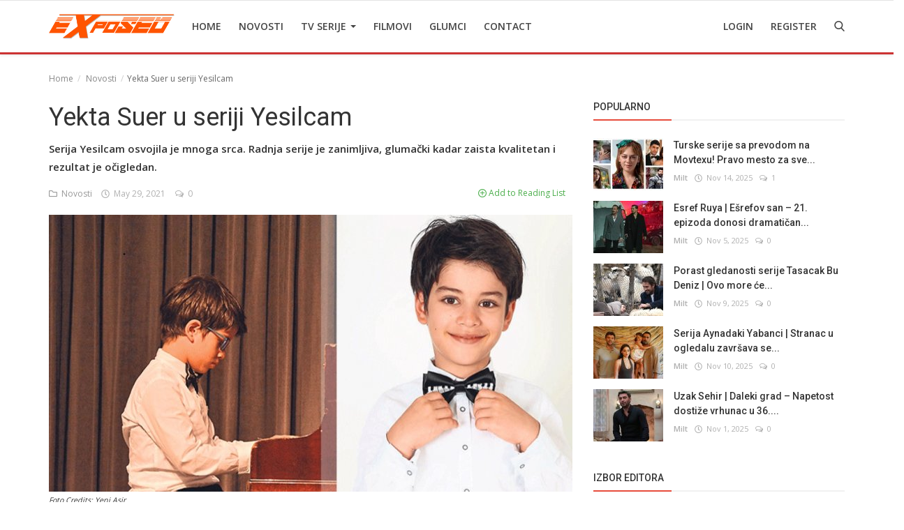

--- FILE ---
content_type: text/html; charset=utf-8
request_url: https://www.google.com/recaptcha/api2/anchor?ar=1&k=6Leo2q4aAAAAAFA0Kph1tOCXUaybifctjztYvSWz&co=aHR0cHM6Ly90dmV4cG9zZWQubmV0OjQ0Mw..&hl=en&type=image&v=TkacYOdEJbdB_JjX802TMer9&theme=light&size=normal&anchor-ms=20000&execute-ms=15000&cb=3biz1ekm1byx
body_size: 45784
content:
<!DOCTYPE HTML><html dir="ltr" lang="en"><head><meta http-equiv="Content-Type" content="text/html; charset=UTF-8">
<meta http-equiv="X-UA-Compatible" content="IE=edge">
<title>reCAPTCHA</title>
<style type="text/css">
/* cyrillic-ext */
@font-face {
  font-family: 'Roboto';
  font-style: normal;
  font-weight: 400;
  src: url(//fonts.gstatic.com/s/roboto/v18/KFOmCnqEu92Fr1Mu72xKKTU1Kvnz.woff2) format('woff2');
  unicode-range: U+0460-052F, U+1C80-1C8A, U+20B4, U+2DE0-2DFF, U+A640-A69F, U+FE2E-FE2F;
}
/* cyrillic */
@font-face {
  font-family: 'Roboto';
  font-style: normal;
  font-weight: 400;
  src: url(//fonts.gstatic.com/s/roboto/v18/KFOmCnqEu92Fr1Mu5mxKKTU1Kvnz.woff2) format('woff2');
  unicode-range: U+0301, U+0400-045F, U+0490-0491, U+04B0-04B1, U+2116;
}
/* greek-ext */
@font-face {
  font-family: 'Roboto';
  font-style: normal;
  font-weight: 400;
  src: url(//fonts.gstatic.com/s/roboto/v18/KFOmCnqEu92Fr1Mu7mxKKTU1Kvnz.woff2) format('woff2');
  unicode-range: U+1F00-1FFF;
}
/* greek */
@font-face {
  font-family: 'Roboto';
  font-style: normal;
  font-weight: 400;
  src: url(//fonts.gstatic.com/s/roboto/v18/KFOmCnqEu92Fr1Mu4WxKKTU1Kvnz.woff2) format('woff2');
  unicode-range: U+0370-0377, U+037A-037F, U+0384-038A, U+038C, U+038E-03A1, U+03A3-03FF;
}
/* vietnamese */
@font-face {
  font-family: 'Roboto';
  font-style: normal;
  font-weight: 400;
  src: url(//fonts.gstatic.com/s/roboto/v18/KFOmCnqEu92Fr1Mu7WxKKTU1Kvnz.woff2) format('woff2');
  unicode-range: U+0102-0103, U+0110-0111, U+0128-0129, U+0168-0169, U+01A0-01A1, U+01AF-01B0, U+0300-0301, U+0303-0304, U+0308-0309, U+0323, U+0329, U+1EA0-1EF9, U+20AB;
}
/* latin-ext */
@font-face {
  font-family: 'Roboto';
  font-style: normal;
  font-weight: 400;
  src: url(//fonts.gstatic.com/s/roboto/v18/KFOmCnqEu92Fr1Mu7GxKKTU1Kvnz.woff2) format('woff2');
  unicode-range: U+0100-02BA, U+02BD-02C5, U+02C7-02CC, U+02CE-02D7, U+02DD-02FF, U+0304, U+0308, U+0329, U+1D00-1DBF, U+1E00-1E9F, U+1EF2-1EFF, U+2020, U+20A0-20AB, U+20AD-20C0, U+2113, U+2C60-2C7F, U+A720-A7FF;
}
/* latin */
@font-face {
  font-family: 'Roboto';
  font-style: normal;
  font-weight: 400;
  src: url(//fonts.gstatic.com/s/roboto/v18/KFOmCnqEu92Fr1Mu4mxKKTU1Kg.woff2) format('woff2');
  unicode-range: U+0000-00FF, U+0131, U+0152-0153, U+02BB-02BC, U+02C6, U+02DA, U+02DC, U+0304, U+0308, U+0329, U+2000-206F, U+20AC, U+2122, U+2191, U+2193, U+2212, U+2215, U+FEFF, U+FFFD;
}
/* cyrillic-ext */
@font-face {
  font-family: 'Roboto';
  font-style: normal;
  font-weight: 500;
  src: url(//fonts.gstatic.com/s/roboto/v18/KFOlCnqEu92Fr1MmEU9fCRc4AMP6lbBP.woff2) format('woff2');
  unicode-range: U+0460-052F, U+1C80-1C8A, U+20B4, U+2DE0-2DFF, U+A640-A69F, U+FE2E-FE2F;
}
/* cyrillic */
@font-face {
  font-family: 'Roboto';
  font-style: normal;
  font-weight: 500;
  src: url(//fonts.gstatic.com/s/roboto/v18/KFOlCnqEu92Fr1MmEU9fABc4AMP6lbBP.woff2) format('woff2');
  unicode-range: U+0301, U+0400-045F, U+0490-0491, U+04B0-04B1, U+2116;
}
/* greek-ext */
@font-face {
  font-family: 'Roboto';
  font-style: normal;
  font-weight: 500;
  src: url(//fonts.gstatic.com/s/roboto/v18/KFOlCnqEu92Fr1MmEU9fCBc4AMP6lbBP.woff2) format('woff2');
  unicode-range: U+1F00-1FFF;
}
/* greek */
@font-face {
  font-family: 'Roboto';
  font-style: normal;
  font-weight: 500;
  src: url(//fonts.gstatic.com/s/roboto/v18/KFOlCnqEu92Fr1MmEU9fBxc4AMP6lbBP.woff2) format('woff2');
  unicode-range: U+0370-0377, U+037A-037F, U+0384-038A, U+038C, U+038E-03A1, U+03A3-03FF;
}
/* vietnamese */
@font-face {
  font-family: 'Roboto';
  font-style: normal;
  font-weight: 500;
  src: url(//fonts.gstatic.com/s/roboto/v18/KFOlCnqEu92Fr1MmEU9fCxc4AMP6lbBP.woff2) format('woff2');
  unicode-range: U+0102-0103, U+0110-0111, U+0128-0129, U+0168-0169, U+01A0-01A1, U+01AF-01B0, U+0300-0301, U+0303-0304, U+0308-0309, U+0323, U+0329, U+1EA0-1EF9, U+20AB;
}
/* latin-ext */
@font-face {
  font-family: 'Roboto';
  font-style: normal;
  font-weight: 500;
  src: url(//fonts.gstatic.com/s/roboto/v18/KFOlCnqEu92Fr1MmEU9fChc4AMP6lbBP.woff2) format('woff2');
  unicode-range: U+0100-02BA, U+02BD-02C5, U+02C7-02CC, U+02CE-02D7, U+02DD-02FF, U+0304, U+0308, U+0329, U+1D00-1DBF, U+1E00-1E9F, U+1EF2-1EFF, U+2020, U+20A0-20AB, U+20AD-20C0, U+2113, U+2C60-2C7F, U+A720-A7FF;
}
/* latin */
@font-face {
  font-family: 'Roboto';
  font-style: normal;
  font-weight: 500;
  src: url(//fonts.gstatic.com/s/roboto/v18/KFOlCnqEu92Fr1MmEU9fBBc4AMP6lQ.woff2) format('woff2');
  unicode-range: U+0000-00FF, U+0131, U+0152-0153, U+02BB-02BC, U+02C6, U+02DA, U+02DC, U+0304, U+0308, U+0329, U+2000-206F, U+20AC, U+2122, U+2191, U+2193, U+2212, U+2215, U+FEFF, U+FFFD;
}
/* cyrillic-ext */
@font-face {
  font-family: 'Roboto';
  font-style: normal;
  font-weight: 900;
  src: url(//fonts.gstatic.com/s/roboto/v18/KFOlCnqEu92Fr1MmYUtfCRc4AMP6lbBP.woff2) format('woff2');
  unicode-range: U+0460-052F, U+1C80-1C8A, U+20B4, U+2DE0-2DFF, U+A640-A69F, U+FE2E-FE2F;
}
/* cyrillic */
@font-face {
  font-family: 'Roboto';
  font-style: normal;
  font-weight: 900;
  src: url(//fonts.gstatic.com/s/roboto/v18/KFOlCnqEu92Fr1MmYUtfABc4AMP6lbBP.woff2) format('woff2');
  unicode-range: U+0301, U+0400-045F, U+0490-0491, U+04B0-04B1, U+2116;
}
/* greek-ext */
@font-face {
  font-family: 'Roboto';
  font-style: normal;
  font-weight: 900;
  src: url(//fonts.gstatic.com/s/roboto/v18/KFOlCnqEu92Fr1MmYUtfCBc4AMP6lbBP.woff2) format('woff2');
  unicode-range: U+1F00-1FFF;
}
/* greek */
@font-face {
  font-family: 'Roboto';
  font-style: normal;
  font-weight: 900;
  src: url(//fonts.gstatic.com/s/roboto/v18/KFOlCnqEu92Fr1MmYUtfBxc4AMP6lbBP.woff2) format('woff2');
  unicode-range: U+0370-0377, U+037A-037F, U+0384-038A, U+038C, U+038E-03A1, U+03A3-03FF;
}
/* vietnamese */
@font-face {
  font-family: 'Roboto';
  font-style: normal;
  font-weight: 900;
  src: url(//fonts.gstatic.com/s/roboto/v18/KFOlCnqEu92Fr1MmYUtfCxc4AMP6lbBP.woff2) format('woff2');
  unicode-range: U+0102-0103, U+0110-0111, U+0128-0129, U+0168-0169, U+01A0-01A1, U+01AF-01B0, U+0300-0301, U+0303-0304, U+0308-0309, U+0323, U+0329, U+1EA0-1EF9, U+20AB;
}
/* latin-ext */
@font-face {
  font-family: 'Roboto';
  font-style: normal;
  font-weight: 900;
  src: url(//fonts.gstatic.com/s/roboto/v18/KFOlCnqEu92Fr1MmYUtfChc4AMP6lbBP.woff2) format('woff2');
  unicode-range: U+0100-02BA, U+02BD-02C5, U+02C7-02CC, U+02CE-02D7, U+02DD-02FF, U+0304, U+0308, U+0329, U+1D00-1DBF, U+1E00-1E9F, U+1EF2-1EFF, U+2020, U+20A0-20AB, U+20AD-20C0, U+2113, U+2C60-2C7F, U+A720-A7FF;
}
/* latin */
@font-face {
  font-family: 'Roboto';
  font-style: normal;
  font-weight: 900;
  src: url(//fonts.gstatic.com/s/roboto/v18/KFOlCnqEu92Fr1MmYUtfBBc4AMP6lQ.woff2) format('woff2');
  unicode-range: U+0000-00FF, U+0131, U+0152-0153, U+02BB-02BC, U+02C6, U+02DA, U+02DC, U+0304, U+0308, U+0329, U+2000-206F, U+20AC, U+2122, U+2191, U+2193, U+2212, U+2215, U+FEFF, U+FFFD;
}

</style>
<link rel="stylesheet" type="text/css" href="https://www.gstatic.com/recaptcha/releases/TkacYOdEJbdB_JjX802TMer9/styles__ltr.css">
<script nonce="Sd03TEsC9UTcEgu1mWVJFw" type="text/javascript">window['__recaptcha_api'] = 'https://www.google.com/recaptcha/api2/';</script>
<script type="text/javascript" src="https://www.gstatic.com/recaptcha/releases/TkacYOdEJbdB_JjX802TMer9/recaptcha__en.js" nonce="Sd03TEsC9UTcEgu1mWVJFw">
      
    </script></head>
<body><div id="rc-anchor-alert" class="rc-anchor-alert"></div>
<input type="hidden" id="recaptcha-token" value="[base64]">
<script type="text/javascript" nonce="Sd03TEsC9UTcEgu1mWVJFw">
      recaptcha.anchor.Main.init("[\x22ainput\x22,[\x22bgdata\x22,\x22\x22,\[base64]/[base64]/MjU1Ok4/NToyKSlyZXR1cm4gZmFsc2U7cmV0dXJuKHE9eShtLChtLnBmPUssTj80MDI6MCkpLFYoMCxtLG0uUyksbS51KS5wdXNoKFtxVSxxLE4/[base64]/[base64]/[base64]/[base64]/[base64]/[base64]/[base64]\\u003d\\u003d\x22,\[base64]\\u003d\x22,\x22LWw5WMOAeRDCg8KjwpLDnMKQw7rCgsOQMsK/VsOSfsOxOcOSwoBjwpzCiibCiWdpb0rCrsKWb3HDpjIKZHLDkmEgwosMBMKSQFDCrSB0wqEnwp/CkAHDr8OCw6Zmw7oSw54ddxLDscOWwo12YVhTwqTCvyjCq8ObBMO1ccOHwqbCkB5FIxNpVg3CllbDuAzDtkfDmUItbwAVdMKJPBfCmm3Cq0fDoMKbw7/DkMOhJMKZwr4IMsOhDMOFwp3CoFzClxx5LMKYwrUnEmVBZmASMMOIQHTDp8OEw7Mnw5RawoBfKCXDhTvCgcOAw4LCqVYzw6XCilJFw4PDjxTDuA4+PxnDgMKQw6LCgMKQwr5ww5fDhw3Ch8OYw7DCqW/CphvCtsOlbzlzFsOEwopBwqvDjXlWw51cwrV+PcOJw4AtQRrCr8KMwqNewpkOa8O9O8KzwodywqkCw4V/w6zCjgbDjsOPUX7DgxNIw7TDlsO/w6x4MRbDkMKKw4VYwo59cQPCh2JWw4DCiXwnwocsw4jCnQHDusKkWg89wrsawo4qS8O5w6hFw5jDk8K8EB8AYVoMSwIeAxDDnsOLKXJSw5fDhcOkw5jDk8Oiw6Vfw7zCj8OJw4bDgMO9N3Bpw7dVBsOVw5/[base64]/Ci8Okw47DrMOAF8KvH8O5w7XCmzfCrMKmw59MakVuwp7DjsOycsOJNsKuJMKvwrgdOF4USSpcQ0jDhhHDiHXCncKbwr/CrXnDgsOYf8KbZ8O9EDYbwroqHk8LwrU4wq3Cg8OAwqJtR2HDk8O5wpvCrW/Dt8OlwoNPeMOwwrRuGcOMbz/CuQVjwpdlRn7DqD7CmSfCmsOtP8KiG27DrMOEwojDjkZjw4bCjcOWwpPCgsOnV8KQN0ldNsKlw7hoPgzCpVXCnUzDrcOpOV0mwpluUAFpVsKmwpXCvsORUVDCnw49WCwPAH/DlV4yLDbDvmzDqBpEHF/[base64]/Ds8OSw4XDgcOqwo/DlgNZwpZ5w7HDiHTCgMODScKDwrfDqcK4csOWSVE5AcOcwpPDkAjClsOjd8KTw793wqU+wpTDgMOLw4fDsHXChsKMJcKqwrnDgMKAWMKAw5Aew5Qgw5pELsKGwqtGwoscTXjCo3DDi8KPX8Oxw5DDtHbCgCN3SF7CvsOJw7fDp8O/w5nCvcOYw53DtBfComAXwrVlw5bDncK8wonDi8OWwpLClRXDrcO7GXtPVAZzw4LDgjHDq8KcVcKiGcOgw5fCtcK4IsKSw7HCrWDDmsOyRMOCBj/DpnslwqNfwrVdWsOUw73CmgwKwqNpOwg3wqPCmmTDvsKWWsOQw7zDuyAsey3DqxNnVWDDjHtnw74JTcOawp1CMcKGwpgIw6w1A8KyXMKtw5XDncOQwowFGijDq3nCkTE7RF8+w4stwonCrcOFw6kzZcOJw7TCkB/CjRnDl1zCl8Ozw5k6w47DucOBasKdYsKUwrMWwo08NDbDn8O5wqDDl8ORFGDDocK1wrbDrWssw6EAw5Upw55fUFtIw4LDpcK5VT9rw5JVdBRnJcKLY8OuwqkXVVTDo8O+WEvCv2caKsOEJ0zCtcOIGsKtfCF5XGLDvMKiZ1h/w7HDuCTCjcO8PyfDmMKdSl5Ww45BwrMhw60Gw7NLQsOmI0/CisKBKsOMdltZwrnDhg/DiMOjw4oFw4koYMO9w4Bqw71cworDk8Ovw6sSNns3w5HDhsK5WMK7YhfCgBNBwrzCmcK2w4BABCZLw4rCusORcxRsw7HDpcK8RsOLw6TDil15eljCjcOuccK0w73CpCfCicOjw6bClsOSZGp+bsKEwpYowoPCu8Kzwq/[base64]/DoMKeW3XDqmQQdsK3OcKNXMKfw69Dw4AVw7hWw5J7OnYkSxnCn1E3wpfDisKKcgrDlSrDscO2wrlMwqDDtQnDmsOMFcK1HBMlEcOnc8KHCyDDqW7DoH5aRcKrw5jDrsKiwr/DpTbCp8OVw77DqmLCtypww5ICw5QswolBw5vDiMKgw4DDtcOIwpAiXQ0lF3zCmsOOwpEKScK1RnY5w6E1w6HDp8KMwo8ew6Z7wrnCkcO3w5/Cj8OOw5IJD3nDnWLCmTYdw5AEw4Jjw77Dhkg/wo4AUsO+CcOSwrvClyhbXMK4EMOywoVHwptZwqcJw4jDiwAGwq1qDBxnNMOtaMO2wpDDtHRPUsOoAEVuJ1xrGTQBw4DCicOsw5UUwrhjch8pRMKlw7Njw5EowqLCtVpSwqnCtj4Aw7/CtWsqQVNrbUByOCJHw7MrE8KTfMK0Tz7Cv1/ClcKGwqxLVTfDkhl8wpfCt8KlwqDDmcK0w5rDn8Odw70sw5nChxDDgMKbRsKBw5x1w5Z5wrhYJsOUWEnDnhJvwp7Cg8ONY2bCjyRvwpUJRcOZw6jDi0zCtMOcaQTDucKZeH/Dh8KyHQrChB7DtF86KcKqw5g7w6PDpHbCqMKTwozDl8KCd8OlwpZ0w5HDvsOvw4VBw57Cu8OwYcOsw5JNUcKmel1xw4fCg8O+woQ1PSbDrATCs3ErUCMfw5bCh8OAwpDCgcOrfsKnw6DDvHAWN8OzwrdFwo7CosKxOjfCgsKXw6vCiQ0mw6/CiGVCwpwdBcKdw6YFJsOhQMKIAsO9LMOQw4HCmkTCtcK2YzMbY3DDmMO6YMK3MVA9ez4CwpJcwrVkRcONw5wMNxRhJMOdYcOKw6/DinPClcOdwpfCninDmG7DiMK/AcOqwoJrVsKuc8KpdTLDr8OMw5rDi2xfwq/[base64]/[base64]/[base64]/DhcKQbQkxwprDm8KUw7/DjD1nVsKuwrJ8w5MbBsOoJMOjR8KowodNNMOBCMKJQ8OgwqLCmcKQRSUHdDwuLi5SwoJMwqvDscKFfMOCaw/DhcKXYF0xWcObHcO/w5/Ct8K/ex99w4TCgQ7DgGbClMOuwpvDkiZGw6V+EjTCg0DDusKgwqI9BDcmAjvDtlvChS/[base64]/DssOSBCYBB8OTYw7CoGLCpMOIwoRcwqUhwp03w7DDucOWw53CsVnDrA/DusOdbsKMHiZ2UEDDvR/DgcKMTUlKJhJIOmjChTZwdn0hw53Cg8KvC8K8KQEfw4zDlFrDqlfDusOgw4rDjCI2WMK3wpcnbcOOWivDmX/[base64]/CgCfCmFlOb1Q1Y8OdGMOwwqXCkWzDsgzCmcOVcFE/fsKmXSEPwpYWQDRiwoMTwrHCisKxw4DDkMOddApGw4zCjsOhw514McK6HiLCuMOgw7A/wqsvQBXDt8OUBTZ2BAnDrC/CsQwawogSw4A2a8OJwp5cVsOUw78sW8O3w6YWLHYiFw8hwrzCmj1MRF7CliMRBMK6CykWFx5bIRB6MMOQw5bCvsKMw5Zyw6McN8K2PcOmw79RwqDDjsO3MR01MyfDgMOewp9/[base64]/FsO3w4sEdMONwqARRzjDucOnT8KSw6bDjsOEwonCgzvDrMOSw5pAHcOFRsObPzDCv2rDhsKWGk7DksK3GMKVHRrDocOXPzwAw5PDlMKiN8OdMmDCgSDDkcKHwrXDmUJPJ3Igw6lcwoYtwpbCl0DDocK2wp/DvhwRL0VMw40iM1Q+Og3Dg8OmOsOwZHtDJ2PCkcKGNkXDtsK0dkfDosOvJsOowpQAwr4fcizCo8KMwpjCj8OOw7zDu8ORw63Ch8KBwo7ClMOXF8OLbAvDljLClMOVXsOTwrIDTypBDTLDmw4hKUPCphsbw4YGSX1TDsKjwpHDo8O/wq3CrlXDhGbCnll6RcOzVMKbwqt1NkHCqlJvw4ZbwqTCgjJgwrnCoCvDlHArXCjDswXDvyViw5wUPsKAFcK/fkPDiMOrwrfCpcKuwp/DscOTHMOuTMOjwqZzwrvDicKyw5IYwrLDjsKqDT/ChTQow4vDsyHCt3HCqMKPwrgqw7XCpTfCnAFfdsO3w6vCvMKNLy7CnsKEwp4Mw4vDlRjCocKGL8O7wqbDtsO/wpARMMKXIMOow4/[base64]/[base64]/[base64]/[base64]/[base64]/[base64]/CuMKWXMK8w5gww4UgcxI8EgdXw67DqhNxw6nClgDClTdPGzfDmcOOT0LCmcK2cMKgwrwNwqzDgkt/wr5Bw7p2wqfDtcOSX2TDlMKSw5PDuWjDu8OPw43Ck8O2cMKtwqTDsxgXacOBw6hzRX0twp7DlCDDsigFL2HCshnCoGpkN8OjLzclwrU7w41TwpvCpzHDlxDCv8OcfDJgMMO/VTvCsGsrDFIywo3DisOaKAtKWMK9TcKUw4Qnw6XDgMOQwqd8GCVKOHJZPcOyR8KLVcO9KxfDvGDDqFfDrG4PDW4pwr0nC0nCsEMUJcKJwoIjU8KGw6Bgwo5sw5/CssK5wrfDizvDq1bCsTIrwrZzwqHCvcOxw5TCumYxwqPDshLCjcKHw60PwrbCulXDqzVJcWc9OwfDnMK0wrVXwqHDrgLDp8Ohw5oUw5HDksKUN8KAN8OVPBbCrxgJw4fCrMKswo/DpMO6PsKzIwc7wpZlF2bDrsOrwpdMw4/DgmvDlnDCkMOLVsOuw4Mnw7xJXR/CpBzCmDlzakHDrzvDq8K0IRjDq1tEw6DClcOvw5DCsG86w7htFRLCpG9Dwo3CkMO3GMKrUCdrWl7CkDbDqMOhwo/DvMK0w47DhMOCw5Bhw43DrcKkRAEywohvwobCt2vDuMOUw4l7ZcOaw643O8KUw45+w5UhHHTDmMKKPMOKVsO4wrnDtcO3wqhxfk8/w6zDpmxmQmXDmMOQOBAzwp/DgMKhw7AFYMODCUl4NcKnGcKjwofCicKyOcKLwo3Di8Kzd8KSEsOWQSBnwrBJUCY9HsOUDx4sVRLCqsOkw6IGaTdtA8KswpvCmQdFdgVDB8Kxw4bCssOpwq3DucKlOcOnw4PDqcK/[base64]/[base64]/Ct2vCh8O8CsKvw6pWI8KYEyvDssKmw7PDpFzDjCLDoUsqwoTCqBjDjcOBT8KISh8/QnzCnsKOw7l+w5pPw4AUw7PDh8KqfsKCS8KdwrdQXiJ8W8OfYWhrwoclBFQtw5oMwpY7FlseJl5ZwqjDmjzDp1TDtMOFwpQYw63CgjjDpsODSlzDq0oMwp7CsBA4eSPDu1F5w6bDkAAewo3CpMKswpbDnx/DvDnChVwCbl4yworCjmcew53Dg8OHw5TCqwIGwo5aSBPCjGBEwrnCq8KxDBHCrsKzaknDnUXCusO6wqPDo8KeworDscKbC37CtsOzNxUGM8KCwq3DmTkZYnUJcMKqAMKjMkLCiX/CiMOnfTjCksKMMMO2JsK5wr1gWsO5YMKeHmRrBcOxwqVkTw7DkcO/TsKAO8OmSGXDt8OLw5nCiMO0EiPDixBNw4oMw6bDpcKaw7Jdwp0Uw5HCkcOHwq8Ow7cvw5M2w53ChcKDw4vDnAfClcOjLWDCvTzCpkTCuRbCvsOsS8O/D8OgwpfChMKgb0jCnsOEw7hmaGnCqsKkVMKNGsKAVcOUYBPCqATDu1rDgHQCeVgXYSUrw6BewoDCnxTDrsOwYWlsZhHCgsKcwqMsw51aElnCiMO/w4DCgMOUw43DmDPCvcONwrYCwr3Dg8Kpw7xCVz3DmMKgasKZG8KJVMK6NcKWf8KDaEFwPj/CknHDgcO2ckzDusKFw5zCtMK2w7zCuRjDqiwBw6TCnVsfXS3DoCY6w7bDumXDlAE3WwjDjlpGBcKnw5VnKE/CqMO9F8O/w5jCrcKCwqjClsOrw7gawpt5woTCqAMGE10iAMKswo0Kw78RwrUxwoTDrsOfFsKqGsOJXmVsVlAzwrdACMO3AsObVMO4w5oow61ww7PCsU9OUMO8wqXDp8OUwoEjwpfCtlLDrsO/[base64]/OMOcDcOVwpQeI8KIPTfCmCLCv8OZwo87O8Kgw5/DiSfDkMKnX8OGIsK5wpgtLS1zwrgxwpLCg8Odw5Jvwq5fa0sGYU/DscKJQcOew67Cq8KWwqJyw6EqV8KdOyTDocKZw4HCg8KdwrYHGcOBagnCgcO0woLDq1lWB8KyFDDDokTCs8OeDEUYwoVbG8O/wofCtVx0FEB4wpLCiRLDqMKHw4/CoR3CtMOvER/CslINw7N8w5LCm13DpsOEwqLCv8KSaB4RDsOoW3g+w4rCqsOtTgsSw4hNwp/[base64]/[base64]/DrCvCtcKwwozDkMK+JxHDrMKcXGFpw7rCjmEQw6YdbiwEw6LDnMOOw6bDvcKGY8OawpLCq8OmQsOPD8O0A8O/wow7bcOLdsKQE8OSQGHClVzCjGbCssOwHRrCgMKZQUrDuMORPsKlccK2IsKiwoLDrj3DhsO8wqkVT8KrWsOSRBgEc8K7w5fCrsKYwqMpw4fDvWTDhMOfYHTDusKAaQBHwq7DocObwqxBw4XDgWzCqMKAwrx1wqXChcO/KMKnw5AXQGwzUH3DrMKjNsKMwpDCmivDsMK0wqPDoMK/wrbDjnYBChPDjxPCknwuPCZ5w7YjesKVM1d0w4PDuxzDgF3DmMKbBsKcw6EmccKDw5DCjnrDn3cIw4zDusOiYX8rw4/CtVVWJMKsCE3CnMOgB8O1w5hbwqsGw5kqwpvDuGHCocO/w5F7w6DCscKYwpQIfzvDhRXCjcOgwoIWwrPCvU/[base64]/Cr1ApBHIcPWtxEgXCoMOwwpxyUk7DkcOzKUTCuH1LwonDrMKcwofDh8KQYAZUCCRYCGE9RFbDqsOcAwBYw5bCggDCq8O1SlwIw5lUw4lVwoXDssKFwoZvPGlUQ8KEOm8uw40efsKGLjvCj8Oow5lowoXDs8OwcMKfwrbCq3/CjW9Qw5LDpMO4w63DlX/[base64]/[base64]/CkMKNIhABZMOwYGzCuMONZMKXwpXDnCJXwqTCiG8NHsONEMOJQF8KwpLDmy9Tw68ABRcoNnM8DMOITns8w44/w5zCgy0YRyTCsgDCjMKXPXQlw4hWwqpvbMOdAX8mw7zDjsKUw7pvwovDl3/DkMOiIBdlcR87w68XcsKTw6XDkgoZw7/[base64]/DoMONEkwjw4nDgHHCqMOzHAjDr8OkwrHDqcKewqnDg0TDs8Kaw4TDnEwrMXEmaBVuDsKpG0kjZR9kGw3CvTXDj0Row5HDpAw0HsORw58fwqfCiBrDnBTDhsKiwrE5KEM0F8KISwHCosOUAQbDvsO2w5FUwpI1G8O1wotadMOZUwJbasOJwp3DuRFnwq/ChQ/DkFzCjGvDjsONw554w5jCkz7DoyZqw4kkw4bDjsO/wrICRg3DjsOAV2B+UVlowq9IFWvCoMOKdMK0KUEfwqZMwr5cO8K4bcO3w4nDj8Kew4/CuCU+d8KMGl/CmncLIiU8w5U5BXBVSsONak9/Y2BLYD5QUBoVF8OtNDJbwrbDhVfDqsK+w7cBw73DoS7Dl39wJcK1w5/CgWEEDsKnbWbCmsOtwoc0w5bCi3MFwofCjsKhw7/DvsOcYsKrwofDiHZtEMOFwp5PwpsCwqRaClJmEk0YMsK7wpHDt8O6TsOkwrXCsjNaw6LDjGMUwrQPw4k+w6J/[base64]/[base64]/[base64]/w493w4rCicOrw7VnOcKvc8Otw7/[base64]/egpfYCDDhcK/cQzCrMKwwpzDpHstw53Du3LDl8KCwpjCgknCiBsdLngqwqPDh0DCgWVuW8Oxw5g8FRTDphUXZsOEw4XDnmUkwo/Dt8O6YyXCiWDDtcKgdcOcWX/DusO3FR8QZkheeWYbw5DDsyrCr2x/wrDCkwPCp2QhA8K0worDsWvDuSMnw5vDgMOyPCrDvcOWe8OfBX9qYxPDji1Cwq8swrnDlQ/[base64]/DoTI5HcKAT8Kuwo9lw7gpPxbCtwpCwo5XRcKKaQpKw40pwqkRwqlQw67DpMOSw7/[base64]/[base64]/CvMOKwps9L8Ogw6/[base64]/DmMOnJcOZB8OdHmwxbzZIw5LCm8O1w6RzbsOfwqAmwp01w5vCpsOVPCx1InjCvMOLwpvCrWbDtcKUbMKiCsOIfTrCqcK5S8OfFMKZaV/DlAkPLgPCpsOMMsO+w7bCmMK0c8O7w6AMwrFAwrLDl18iJRnCunTDqy8WIcOUZ8OQScOMEsOtC8Kewqt3w7bDuyzCvsO2YsKWwrvClV3CiMOuw44oR1ASw6k5wp/DnSHCrw3DoBQcZ8OqP8O8w6JQW8Khw5QnbWjDpClGwrnDtzXDtl5gbhbDrcOxKMOTBcKkw4Uaw5cjXMO6OD8Hw5/DrMKLw53CgsK3aHFgE8K9ZcOMw6fDkcOXNsKsOcKrwp1FPcOlY8OSXcKJPcOqQ8O+wqTCsAAswp1ubsKYXVwuGsK9wqTDoQXCmi1OwrLCoUjCmsO5w7TDnC/CqsOkw5/DoMOyRMOMCArCgsOgLcK9LTdnfV1aXgXCq2Jjw6bCmVfDuy3CuMOODMO1U3UbNU7Dt8KQw48hWnvCnMOVwoDCn8KWwoASb8K9wpV1EMKocMOsA8Otw7vDtcK2JW/CsDNhP30xwqIMWsOmWyBVSsODwonCg8OIw6NMNMOKwp3DqDYpwr3DlsOnw7vDq8KDwqxuw6DCsW7DtFfCmcKHwrLCssOAwq7CtcOLwqzCpsKCW0wkMMKow5RswoMkQ2nCr3bDoMKUw4rDgMOna8OBw4DCocKJWFQBUR52UcK8TMObw67DsnrDjjEvwozCh8K/w7bDgGbDkUTDgTzCilLCrEETw5lbwqMFwopNw4DDlx46w7N9w53Ci8OOKsK3w7cDd8Kuw7LDkXjCi2ZsaFJSCsOITmXCuMKKw4ZRXCnCrsK+I8OvAg9uwqFbT2lMMx4pwoArVnoSw7ACw7oHaMOvw5Jjf8O5wr3CtltnR8Kfw7LCscKbYcKzZsO2VF/[base64]/J3c4w5wSw41lDTXCjATCgMOUw4Qcw5fDt8OSw5JDwrFww6kEwrTCt8OTM8OoMyt/PCXCvsKIwrcawoHDk8K0wqk/[base64]/Cvh/CtxrDqcOPUsOhw5M9wowew5AnOcOMw7XCtE8EXcOcdmzCl0vDlsOnRx/[base64]/[base64]/wrF9dsKoIhjDmVp1UzVuw6NvHsOVHMKpwrUqw7VkVcKCRB40wpBCwozCj8KVA10iw4rCusKww7nDisOIGQTCoHY6wovDtTMtOsO7A1VBXB/DgA3CkRFMw7wPFAFFwrVqVMOvUmVnw5vDmC3DnsKpw49KwozDtsOCwp7CiDsHF8KewoXCosKKacK8aijCggvDtULCocORaMKEw4UTwpPDgikLwrpvwpvDtG5fw5HCsBnDisOqw7rDi8KhH8O8akJ2wqHDqWQjEsOPwpALwrcBw6dVKBgwUMKxw7MJPTFkwo5Lw4/CmX8SYMOOUR0TflDCqlvDvht+wqE7w6rDr8O1BcKKByoDL8K9YcK/[base64]/wqDDkcOKwosnwp3CvMKgLsO4w7VDw6/CssO/[base64]/ComtWwpPCvMKiwrHDvsOWcsKjwosJElV0LsOaw6fCk38fBEzDusOiGnQawp3DrTodwrJkF8OmKcKxTcO0dDwiHcOww67Cj2w8w40SLMKCwrcSag3Ck8O5woLCpMOzYsOGKn/DjzRGwos5w40RMhHChcK1I8Otw7MTSMOFRVzCrcOawoDCgBskw75UU8KWwq93fcKxZ3N0w6AmwobCksOywrVbwqoRw6McfErCnMKVwqnCnsO5w54MJ8O7w4jDgXEjwo3DgcOrwqzChVUkCcKQwrYUEnt1AcOEw4/DvMKjwp5gFQFYw4ozw4vCsBvCuSEjd8Olw5DDpg7CmMK/OsO8e8Opw5JuwopsNQcsw6bCg2XClsOWFcOvw4tlwoRCIcOMwrh1wofDrj96GgQMSXhjwpAjWsOgwpRYw5nDsMKpw6FTw6HCpTjChMKGw5rClmXCi3YOw60qcUjDpx8fw7HDuHPCkzTCucOiwoDCm8KwH8KHwopnwrMeVENMbHBsw49iw7/DtlLDjcKlwqLDoMKkw47DtMK8c3AHGGEqK24gXWzDosKBwppQw5gIJ8KbasKVwoTCvcOfNsObwpPCuWoUQMKdUnbCsVp/w6HDuSLDqGEvZsKrw50mw4LDu0V5HjfDs8KCw7UwH8Kaw5/Dn8ONUcOnwqIkQhfCrE7Dth9owpXCqnBiZMKpKFbDpgd6w5p6TcKRIcKMGcOXXmIowq80wqtXw5U+w7xBw4DDkik3RCsIEsKgw5heGMOGwpjDscOaG8Kvw57DgUcZGMOwa8OmdGLCiHljwrRCwqnCtEZ1ET1yw7TCkUYOwohzE8KQL8OHIQYMbDU7woPDunVpwq/DpmvCm07CoMKuCXfCmVlpHcOQwrMuw5EMG8O0EUk1ecO0dcKOw6VQw4o3FQRXc8O8w6TCg8KwBcKyEArCjsK+CsKDwpXDh8OVw5Yvw5zDiMOuwoBnJA8VwrbDt8OoRXzDlcOjHcOUwqUNTsOOQlZcby/[base64]/CmsOJw6wkw5RKw5Y3OMO+MMKQw6Akw5bCj2nDpMKywpTCjsK1JDcfw68Jb8KdaMKzfsKETMOKUzrDrTMQwr3DjsOlw7bCqm5ES8KhdWQSRcOtw4ZXwphkG2/DiU57w452w4HCtsOLw6tML8KUwqXCr8OfGmPCs8KHw6wOw6R2w7obIsKMw5R1wplTFQDDqTrCpsKXw6cBw7A+w5/Cq8K+PcKjfxfDuMKYNsOoI3jCvsK9DirCvGQDUCfDlVrDhVABWsKFLsK4wqLDtMOkZcKswoY+w6ocfHwcwpdjw6/CuMOlWcKew54kwrQdYcKTwp/DnMOlw69QKsKPw6QnwpzCvUbDtMOfw6jCs8Kaw6xKGcKTX8KVwojDshDCiMKowo8bMQ4WUkvCtsO+aU4zDMKwW3PDi8OOwr7DqkVVw5LDhl7DilPCg0ZYLsKIw7fDqnVuwo3Cli1AwqzCgVzCk8KsADo8wrzCi8Kjw7/DvFbCnMOPGMO4eSEUHD8DUMKiwqnCk2F2bUPDkcOfwrrDtsKGT8Kdw7JTMjPDq8O5Sx9HwoLCo8OAwpgow6RcwpvCtcOicFkDW8OgNMOPw5HCncO5W8K2w48AN8K0wqHDkXRjT8OOTMO1NcOqdcKqLizCs8KJZVtdPhtIw69XMBl+fcKKw5FZJxluw6c4w4/CuR7DimdSwr1IWhjCi8Kpwo4fFMKswpQnw7TDimDCui86BgDCuMKFG8OmR1fDt0HDiBApw7/Cqm9oNsKGwq9iT2/DocO4wp/DtsO3w6/[base64]/DrsO7KEMxXcONwpzClXdbwpjCsxbCvykEw6xQGDgAwp3DtXRHT2LCvTlQw6zCr3fDl3sNwqx3LMOWwoPDi0/DjsKMw6A+wrLCpmYTwotFe8OKZ8KFaMKPXX/[base64]/CucKiGsKTNErDom0KwoXCo8K5wrfDjMKzw6F+P8O0w4EeNcKxF1oHwozDri8NY1kgCA3DhkrCoydqfxnDrsOHw7x0XsK9PBQNw6I3R8OKwpIlw53CqAFFYMONwqUkS8K3w7pYTW9Twps2woYbwqXDjsO8w4HDjlNDw4kDw4LDlQIyEsOwwoJ2f8K2PEvDpy/DoF0mTMKBRUzCnA13BcKkKsKfwpzDsjHDjkYtwqwhwoZXw6FKw57Dn8Olw77ChMKsYgPChzsoXlVKCAYBwotBwocnwqFbw5tNWgjCvjjCscKywoE5wqdfwpTClgAgw6DCkw/[base64]/Cs3rDpH3DsH/DjcOJfsOcwqzCpsOuwoR0IzTDgsKBBsO1wo/DoMOtGsKFFiMTXRPDt8KoH8KsH1Ihwq9Nw5/Dmmlow6nDqsOtw64cw4FzCHoEXV9OwqEywqfDsGBoSMKjw6jDvnEJFFnDiwZ7U8OTZcO5LB7Dm8OHw4MhcMKqfSdjwrdgw7PDp8OZVhzChWbCnsOQX3hTw6XDi8KawojCisOgwr7DqSAjwrHChQLChsOJHn50TT1Uwr3Cp8Oow5TCp8OGw4woVxAgCkEtw4DCsA/DiwnClsO+w73ChcKgEFjCgW3Dh8OHwpnDkMK0wpR5Tj/CvkwwLD/CssKpA2XCgXTCsMOcwrPDong8aAV3w6PDqiTCvRhUNXR4w4LDkypvS2BTFcKCdcOKBQDDlsKDR8Ojw7YLTUJZwp7DvcO2MMK9BwQJO8OOw6rDj0zCvFYewpnDmsOOwqLCjcOlw4bDrsKRwqIuw5TCuMKaPsKkwqTCsxNmwpEkTH/Cj8KUw7PDt8K1DMOaZW3DusOlSjfDk2zDn8K3wrwdHsKYw4/DvFXCgsKFagx8FcKLM8Ktwq3DrcKuwqgXwqvDmjQaw5vDj8K2w7JBDMKWX8K0cHbCncOGKsKQw7kbOW0MbcKqw4J/wpJ9V8KcD8Kqw43ClgjDocKPO8O/cm/[base64]/[base64]/wojCj8Kse3vDgcKaKMOjwpV5wpQOw7LCiV8qwrQDwobDkT5IwqrDkMO/wrtiYirDnkYjw7DDlEnCgnLCnMORPsKvLcK/wrfCk8OZwqzCvsK0f8KnwpPCs8Osw7FxwqQETRILEXAkacKXai/[base64]/DksKOJh8lX8KGZMOlw7nDoxHDjsKowrrDhMOgwpLDnkhBKzINwoEhJDXDksKYw44Dw4ohw4k3wpvDsMK5BCs6w4ZRw6/CqCLDqsOzNcKtIsOBwq7DmcKqMkJ/wqNLQXwFOMKNw5fCmzLDl8KywocWV8KnLzMlw4rDkkLDpi3CgnfCjsOjwrIwVMOowojCksKsUcKqwoZDw7TCmH/[base64]/w5HCtAxMw57ChsOpwrx3w6bCi8KHEGnCmsOXXEwhw7fCn8KWw5c6wo03w5LDiAh0wo/[base64]/Ch8OiNXbDlDLCv8KxKS/[base64]/CsBQ5a27DtG4UwonCuSNNYcK0NcKjN3DCkETDlDguaMOpO8O5wpPCnjobw5TCqMK8w5p9IR/DqX90WRLDhw8cwqLDhX7Cpk7CryhywqgVwqjCok9XMFUkWcKiIkIGRcOQwpwgwpc+w7UJwrBUbj/Cn0FUOMOSdMORw6PCq8OtwpjCsEglD8Oww6F2RcORCU1qc34DwqoHwrlvwqjDvsKPOsOww4HChcKhUxMRBHXDpsOqwosZw7dowqbDqzjCnMKHwr17wr7Do33CicOaNj0dPyLDpMOqTzMaw7fDpC/[base64]/PVUAwo5/wq7CqMKuwrbCqcKdw7nCu8Kaw5tpw6wWHSklwpx1dMOFw6rDrRI2LDAkTcOowo7CmcO1OUvDlFPDiBU4AsKuw6zDiMKAworCoVs+wrfCqMOEV8OAwqwDAyjCm8O/MiIYw73DmxzDviVPwrhkHRRMcmPDhTjCiMKxHgzDkcKNwr0/YMOBw7/DvsOww4XDn8K5wp7Co1fCtEPDk8O3dFXCi8OESR7Dv8OPwo3CqmHDt8KEISfCqMK7fsKewqzCoA/DikJ3w6oHC0LCg8OZNcKKdsOqU8OdQcK4wqkCcnTCj1nDosKpG8K4w7bDtEjCuGg7w63CucOBwpvCtcKLYC3CocOUw4tPGTnCo8OoPVVrUWrDh8KQSR4maMKZFcK9bcKZw6rCmMOKacO3VcO7wrIfek7Ck8OqwpfChsO8w5AVwp/Ctyx3JMOZHwLCiMOpYg9bwop9woZWBcKww7gnw7kPwpLCgELDtMKOXsK3wpZIwr9+w7zDuw8Gw53Dg0PCtcOQw4JATSd+wp/[base64]/Cu2zDpcOMXMKrTsKzd8KSw7I0wpjDkwzCs8OzwqYsw4McNTQFwq56G3Zyw4YnwpFOw7oWw5LChMOZWcOZwpHChMKjLcO7LXF1PMKRcRrDq0/DuzfCmcOSXMOqC8KiwqEQw6zCiF3CrsOrwpvDq8OhYF1twrE6wqnDhsK5w7sHOmkkQ8KQcRPDj8OLZ0nDpsK4ScK/d1LDky5UUcKWw7XCqh/DvsOubGwdwpwbwpofwqV6WVoUw7RGw4XDhF91CMOXVcKSwoZFL0A1GQzCrkQgwoLDmn/[base64]/DtcKfw6fCscKiwrtOW2cmK0AlST3CuMO3Xxh/w5bCuxzCiXs8wrARwqJnwprDvcOww7kiw43Cl8KhwozDqBLDlRPDnDYLwoN9IUvCmsKRw5PCoMK9w4zCn8K7UcKzdcOSw6XCvFzCssKzwrpKwrnCrFgOw4TDpsKYQBo6wr3DuXHDqS/CiMOfwpjCoGUewpdRwqLDncOMJcKOS8KPX3pZBwYGVMKwwpMcw7gvOVESYMORLzskPxjDrxdnUcOkBDE5QsKKF2/Dm17Co30nw6I+w5PCgcONw6hCw7vDhwsVNDdRworCn8OWw4bCpE/DpwXDlcOIwo92w6bCvCAVwqfDuxrDssK9w4XDqkMYw4Qkw7Njw4PDpXzDtmTDv2TDpMKFCTXDp8K8wqXCqwYwwrgqfMO0wppofMOQdMOCwr7ClcOCJj/Ct8KAw5pIw6lNw5rCiipefXrDlcOfw7XCm0pwSsOIwpXCvsKbfTnDn8Onw6cJWcOxw5wpFcK2w5VrN8K9TUDDpsKcJ8KDTWrDuCFIwrQzB1PCncKKwpPDoMOnwpDDjcOBf04XwqjCjsK2wpEfFHvDgsK3PRDCm8O2VRPDgMO2w6pXUcObTcOXw4oHaCzDu8KZw6/DqAjChMKSw4nCv0bDtcKTwoIsUFt3WHMwwqnDm8O4YRTDnCsaWMOCw4J5w7E+w5xaV3nCkcKKLmDCmcOSbsOtw5HCrhVqw5/Dv0lhwqMyw43DvxDCncOuw5QeB8OXwrDDssOZwoPCm8K+wpt9YxvDojpVe8Ovw6vCvsKXw7DDlMKqw6vClcKHC8O3RQ/CkMOewqI7JXpwKsOhDWvDnMK8w5TCnMOSX8KhwqjCikHDscKXw6nDsHZ7woDCpMKBPsKUFMOKXFxeUsK2KRN/[base64]/DkWPDlB4SbVMbaVMXwqg0wpTCr8OSwr3DjMKtOsOgwoQCwrsjw6I6w7LClsKawrDDgsKAGMKvDB1raWRcdMOaw6dbwqAJwrMgw6PCviwiOH9PaMKHMcKOWk7DnsOhfm5xwrLCv8OLwpzCl2/DhzXCn8OhworCmMK6w4wrw43DnsOQw5rClRZpN8ONwp7DssK5woAbZ8Orw5vChMOdwosrDMOINBnChGcXwrPCv8O6AkvDoi1Hw4FueyVbLWbCkcOqank\\u003d\x22],null,[\x22conf\x22,null,\x226Leo2q4aAAAAAFA0Kph1tOCXUaybifctjztYvSWz\x22,0,null,null,null,0,[21,125,63,73,95,87,41,43,42,83,102,105,109,121],[7668936,600],0,null,null,null,null,0,null,0,1,700,1,null,0,\[base64]/tzcYADoGZWF6dTZkEg4Iiv2INxgAOgVNZklJNBoZCAMSFR0U8JfjNw7/vqUGGcSdCRmc4owCGQ\\u003d\\u003d\x22,0,0,null,null,1,null,0,1],\x22https://tvexposed.net:443\x22,null,[1,1,1],null,null,null,0,3600,[\x22https://www.google.com/intl/en/policies/privacy/\x22,\x22https://www.google.com/intl/en/policies/terms/\x22],\x22ym8sIkDb9nRwKTpWiCOrFVZmsY95cBFnpr5sjWmFjmE\\u003d\x22,0,0,null,1,1763178033896,0,0,[93],null,[39,178,236,117],\x22RC-ebJyOjaX41XGqg\x22,null,null,null,null,null,\x220dAFcWeA7-C5dH4dT8OKvMx4I9128qWZuZD8ssPf7W2HCTDUcHInTkWaZxrE6uFOE2LZjgfQ096FVbLYzwHbv-DsMXM267PoEjzQ\x22,1763260833896]");
    </script></body></html>

--- FILE ---
content_type: text/html; charset=utf-8
request_url: https://www.google.com/recaptcha/api2/aframe
body_size: -272
content:
<!DOCTYPE HTML><html><head><meta http-equiv="content-type" content="text/html; charset=UTF-8"></head><body><script nonce="FGFirgpOvsMLz1W_tSEqpw">/** Anti-fraud and anti-abuse applications only. See google.com/recaptcha */ try{var clients={'sodar':'https://pagead2.googlesyndication.com/pagead/sodar?'};window.addEventListener("message",function(a){try{if(a.source===window.parent){var b=JSON.parse(a.data);var c=clients[b['id']];if(c){var d=document.createElement('img');d.src=c+b['params']+'&rc='+(localStorage.getItem("rc::a")?sessionStorage.getItem("rc::b"):"");window.document.body.appendChild(d);sessionStorage.setItem("rc::e",parseInt(sessionStorage.getItem("rc::e")||0)+1);localStorage.setItem("rc::h",'1763174435517');}}}catch(b){}});window.parent.postMessage("_grecaptcha_ready", "*");}catch(b){}</script></body></html>